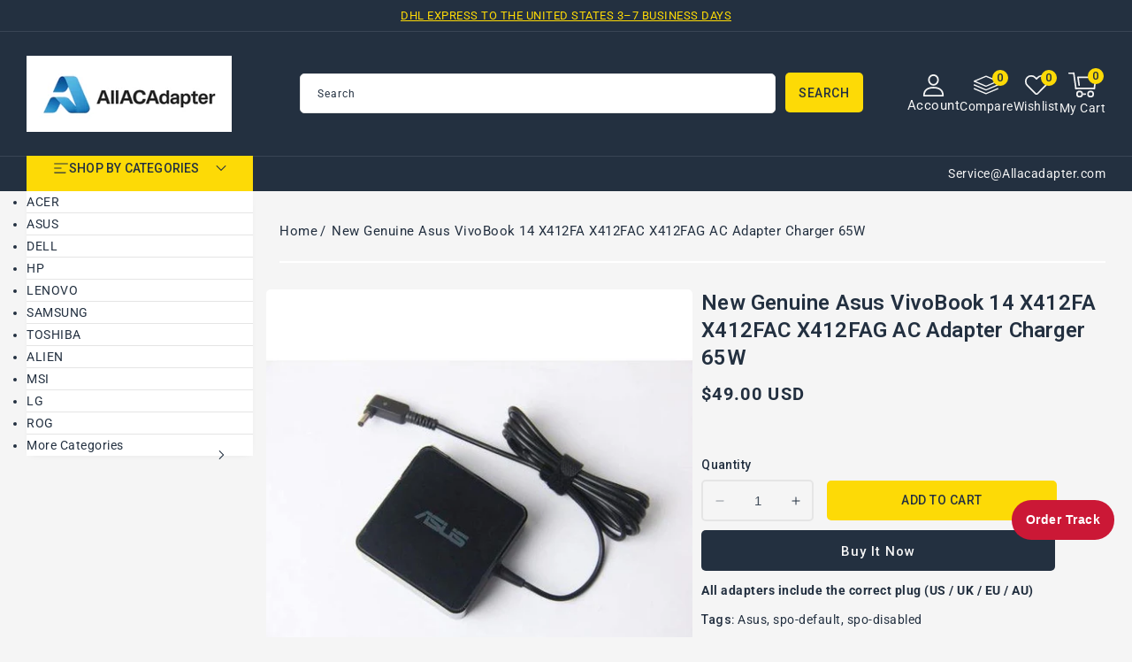

--- FILE ---
content_type: text/css
request_url: https://allacadapter.com/cdn/shop/t/61/assets/component-price.css?v=177059029522896977591762412807
body_size: -304
content:
.price{font-size:1.6rem;letter-spacing:.02rem;line-height:calc(1 + .5 / var(--font-body-scale));color:var(--color-base-accent-1);font-weight:700}.price.price--large.price--on-sale{display:flex}.price>*{display:inline-block;vertical-align:top}.product .product__info-container .badge{align-self:center;height:20px;line-height:15px}.price.price--unavailable{visibility:hidden}.price--end{text-align:right}.price .price-item{display:inline-block;margin:0 .2rem 0 0}.price__regular .price-item--regular{margin-right:0}.price:not(.price--show-badge) .price-item--last:last-of-type{margin:0}@media screen and (min-width: 750px){.price{margin-bottom:0}}.price--large{font-size:2rem;line-height:calc(1 + .5 / var(--font-body-scale));letter-spacing:.13rem;display:flex}@media screen and (min-width: 750px){.price--large{font-size:2rem}}.price--sold-out .price__availability,.price__regular{display:block}.price__sale,.price__availability,.price .price__badge-sale,.price .price__badge-sold-out,.price--on-sale .price__regular,.price--on-sale .price__availability{display:none}.price--sold-out .price__badge-sold-out,.price--on-sale .price__badge-sale{display:inline-block}.price--on-sale .price__sale{display:initial;flex-direction:row;flex-wrap:wrap}.price--center{display:initial;justify-content:center}.price--on-sale .price-item--regular{text-decoration:line-through;color:var(--color-base-text);font-size:1.6rem;font-weight:400}.unit-price{display:block;font-size:1.1rem;letter-spacing:.04rem;line-height:calc(1 + .2 / var(--font-body-scale));margin-top:.2rem;text-transform:uppercase;color:rgba(var(--color-foreground),.7)}@media (max-width: 575px){.price,.price--on-sale .price-item--regular{font-size:1.5rem}.price--large{font-size:2rem}}
/*# sourceMappingURL=/cdn/shop/t/61/assets/component-price.css.map?v=177059029522896977591762412807 */


--- FILE ---
content_type: text/css
request_url: https://allacadapter.com/cdn/shop/t/61/assets/section-service.css?v=81250104027358763221762412808
body_size: -148
content:
.services{display:flex;justify-content:space-between;flex-direction:column;gap:25px}.service{display:flex;text-decoration:none;position:relative;flex-direction:row;align-items:center;text-align:left;gap:15px;border-bottom:1px solid var(--color-base-border);padding-bottom:25px}.service.service-5{border-bottom:0;padding-bottom:0}.service-block .title.h1{font-size:20px}.service.service-5:after{display:none}.service-block .title-wrapper-with-link{padding:10px 25px;border-bottom:1px solid var(--color-base-border)}.service-block .title-wrapper--no-top-margin>.title{font-size:20px}.service-icon{display:inline-block!important;height:37px;width:37px;position:relative;background-repeat:no-repeat;background-position:center 0}.service-block .content-container .services-wrapper{border-bottom:var(--border-width) solid var(--color-base-border);border-radius:0}.service-title{font-size:18px;font-weight:500;color:var(--color-foreground);line-height:26px}.service-subtitle{color:var(--color-base-text);font-size:14px}@media screen and (max-width: 1549px){.service:after{right:-10%}}@media screen and (max-width: 1449px){.service:after{display:none}}@media screen and (max-width: 1269px){.service{flex-direction:column;align-items:center;text-align:center;gap:8px;padding-bottom:20px}.services{gap:15px}.service:after{display:none}.service-icon{margin-right:0}.service-block .title-wrapper-with-link{padding:10px 15px}}@media screen and (max-width: 989px){.service{flex-direction:row;align-items:center;text-align:left;gap:15px}.service-title{font-size:16px;line-height:24px}}@media screen and (max-width: 749px){.services{padding:0 10px}}@media screen and (max-width: 479px){.service{padding-bottom:15px}}
/*# sourceMappingURL=/cdn/shop/t/61/assets/section-service.css.map?v=81250104027358763221762412808 */


--- FILE ---
content_type: text/css
request_url: https://allacadapter.com/cdn/shop/t/61/assets/component-accordion.css?v=155379478370005992261762412807
body_size: -333
content:
.accordion summary{display:flex;position:relative;line-height:1}.product__info-container .product__accordion.accordion summary{padding:1.5rem 15px;background:var(--color-base-background-2);margin-bottom:2px}.accordion .summary__title{display:flex;flex:1}.accordion .summary__title+.icon-caret{height:calc(var(--font-heading-scale) * .8rem)}.accordion+.accordion{margin-top:0;border-top:none}.product__info-container .accordion{margin-top:0rem;margin-bottom:0;background-color:var(--color-base-background-1)}.accordion__title{display:inline-block;max-width:calc(100% - 6rem);min-height:1.6rem;margin:0;word-break:break-word;font-weight:500}.product__info-container .product__accordion .accordion__title{font-size:calc(var(--font-heading-scale) * 1.5rem)}.collapsible-content .accordion__content{padding:1.5rem}.accordion .icon-accordion{align-self:center;fill:rgb(var(--color-foreground));height:calc(var(--font-heading-scale) * 2rem);margin-right:calc(var(--font-heading-scale) * 1rem);width:calc(var(--font-heading-scale) * 2rem)}.accordion details[open]>summary .icon-caret{transform:rotate(180deg)}.accordion__content{word-break:break-all;overflow-x:auto}.accordion__content img{max-width:100%}
/*# sourceMappingURL=/cdn/shop/t/61/assets/component-accordion.css.map?v=155379478370005992261762412807 */


--- FILE ---
content_type: text/css
request_url: https://allacadapter.com/cdn/shop/t/61/assets/quick-add.css?v=108486934196814674571762412807
body_size: 617
content:
.quick-add{position:relative;grid-row-start:4;margin:0;z-index:1}.card__information .quick-add{padding-block:6px 0}quick-add-modal div.product__title>h2{display:none}.quick-add-modal{box-sizing:border-box;opacity:0;position:fixed;visibility:hidden;z-index:-1;margin:0 auto;top:0;left:0;width:100%;background:#0009;height:100%}.card-wrapper:hover .quick-add.no-js-hidden .quick-add__submit .icon,.quick-add__submit:hover .icon{fill:var(--color-base-background-2)}.quick-add__submit .icon.icon-selet-option{width:15px;margin-right:8px}.quick-add-modal[open]{opacity:1;visibility:visible;z-index:101}.quick-add-modal__content{--modal-height-offset: 3.2rem;position:absolute;top:0;left:50%;transform:translate(-50%);margin:var(--modal-height-offset) auto 0;width:100%;background-color:var(--color-background);overflow:hidden;max-width:var(--page-width);width:calc(100% - 3rem)}.template-collection #ProductGridContainer .grid__item.list-group-item .card__information .quick-add .template-collection #ProductGridContainer .grid__item.list-group-item .card__information .product-hover{display:none}.template-collection #ProductGridContainer .grid__item.list-group-item .card__information .quick-add .quick-add__submit{padding:0 3rem}quick-add-modal .product__description.rte{border-bottom:1px solid var(--color-base-border);padding-bottom:1.5rem}@media screen and (min-width: 750px){.quick-add-modal__content{--modal-height-offset: 10rem;margin-top:var(--modal-height-offset);width:80%;max-height:calc(100% - var(--modal-height-offset) * 2);overflow-y:auto}quick-add-modal .quick-add-modal__toggle{top:2rem;right:2rem}}@media screen and (min-width: 990px){.quick-add-modal__content{width:70%}}.quick-add-modal__content img{max-width:100%}.quick-add-modal__content-info{--modal-padding: 2.5rem;padding-right:4.4rem;display:flex;overflow-y:auto;padding:var(--modal-padding);height:100%;background-color:var(--color-base-background-1)}.quick-add-modal__content-info>*{height:auto;margin:0 auto;max-width:100%;width:100%}@media screen and (max-width: 749px){quick-add-modal .slider .product__media-item.grid__item{margin-left:0rem;margin-right:0rem}.quick-add-modal .quick-add-modal__content-info .product.grid .product__info-wrapper{margin-top:2rem}.quick-add-modal__content{bottom:var(--modal-height-offset)}.quick-add-modal__content-info>*{max-height:100%}quick-add-modal .product--mobile-columns .product__media-item{width:calc(100% - 3rem - var(--grid-mobile-horizontal-spacing))}.template-collection #ProductGridContainer .grid__item.list-group-item .card__information .quick-add .quick-add__submit{padding:0 3rem}}.quick-add-modal__toggle{background-color:rgb(var(--color-background));border:.1rem solid rgba(var(--color-foreground),.1);border-radius:50%;color:rgba(var(--color-foreground),.55);display:flex;align-items:center;justify-content:center;cursor:pointer;padding:1.2rem;z-index:5;width:4rem;position:fixed;top:1.5rem;right:1.5rem}.quick-add-modal__toggle:hover{color:rgba(var(--color-foreground),.75)}.quick-add-modal__toggle .icon{height:auto;margin:0;width:2.2rem}quick-add-modal .product:not(.featured-product) .product__view-details{display:block}quick-add-modal .quick-add-hidden,quick-add-modal .product__modal-opener:not(.product__modal-opener--image),quick-add-modal .product__media-item:not(:first-child){display:none!important}quick-add-modal .slider.slider--mobile{overflow:visible}quick-add-modal .product__column-sticky .product__media-list{margin-bottom:0}quick-add-modal .product__media-list .deferred-media{display:block;width:100%}quick-add-modal .product--thumbnail_slider .product__media-wrapper media-gallery{top:0;position:relative}@media screen and (min-width: 750px){quick-add-modal .product:not(.product--no-media) .product__media-wrapper{max-width:45%;width:calc(45% - var(--grid-desktop-horizontal-spacing) / 2)}quick-add-modal .product:not(.product--no-media) .product__info-wrapper{padding-left:1rem;max-width:54%;width:calc(54% - var(--grid-desktop-horizontal-spacing) / 2)}quick-add-modal .product--columns .product__media-item:not(.product__media-item--single):not(:only-child){max-width:100%;width:100%}quick-add-modal .thumbnail-slider .thumbnail-list.slider--tablet-up{display:none}}quick-add-modal .page-width{padding:0}quick-add-modal .product__title>h1{display:none}quick-add-modal .product__title>a{display:block;text-decoration:none}quick-add-modal .product__title>a:hover{color:var(--color-foreground);text-decoration:underline;text-underline-offset:.4rem;text-decoration-thickness:.1rem}.quick-add__submit .icon{width:20px;height:20px;vertical-align:middle;fill:var(--color-base-accent-1);margin-right:4px;transition:all .4s ease-in-out}.quick-add.no-js-hidden{opacity:1;transition:all .4s ease-in-out;width:100%;max-width:100%}.card-wrapper:hover .quick-add.no-js-hidden .quick-add__submit{opacity:1;color:var(--color-base-solid-button-labels);background:var(--color-base-accent-3)}.quick-add__submit{min-width:100%;box-sizing:border-box;padding:0 1.7rem;min-height:4.4rem;background-color:var(--color-base-background-1);color:var(--color-base-accent-1)}.product-hover .quick-add__submit{padding:0;min-width:0;box-sizing:border-box;background:transparent;border:0;min-height:0}quick-add-modal .product-media-container.constrain-height{--viewport-offset: calc( ( var(--modal-height-offset) + var(--modal-padding) + var(--popup-border-width) ) * 2 )}@media screen and (min-width: 750px){quick-add-modal .product-media-container.constrain-height{--constrained-min-height: 400px}}@media screen and (max-width: 989px){.card__information .quick-add.no-js-hidden{min-width:141px}}@media screen and (max-width: 749px){quick-add-modal .product--thumbnail_slider.product.grid{padding:0}quick-add-modal .product-media-container.constrain-height.media-fit-contain,quick-add-modal .product__media-list .product__media-item{width:100%}}@media screen and (max-width: 650px){.quick-add.no-js-hidden{position:relative;opacity:1;bottom:-3px}}@media screen and (max-width: 479px){.quick-add__submit .icon.icon-selet-option,.quick-add__submit .icon{display:none}}@media screen and (max-width: 380px){.card__information .quick-add.no-js-hidden{min-width:auto}.quick-add__submit .icon{width:18px;height:18px;margin-right:2px}.quick-add__submit{padding:0 1rem}}
/*# sourceMappingURL=/cdn/shop/t/61/assets/quick-add.css.map?v=108486934196814674571762412807 */


--- FILE ---
content_type: text/css
request_url: https://allacadapter.com/cdn/shop/t/61/assets/component-newsletter.css?v=123632025960140109551762412807
body_size: 296
content:
.newsletter-form{display:flex;flex-direction:column;justify-content:center;align-items:left;width:100%;position:relative;margin-block:0rem}.newsletter__wrapper{width:50%;position:relative;overflow:hidden;text-align:left;padding:0;display:flex;justify-content:flex-start;align-items:flex-start;gap:0px;flex-direction:column}.newsletter__wrapper .inline-richtext,.get_app .App_title{font-size:18px;font-weight:500;margin:0;padding-left:0;letter-spacing:.5px}.email-box{display:flex;justify-content:space-between;gap:30px;align-items:center;margin-top:1.5rem}.get_app{width:50%;position:relative;padding:30px 45px;display:inline-block;overflow:hidden;float:none;text-align:left;vertical-align:top}.App_subtitle{font-size:1.4rem}.newsletter__wrapper>div{width:100%}.newsletter__block{display:flex;justify-content:space-between;width:100%;gap:20px}.newsletter__content{width:50%;text-align:left;background:#2e3f54;padding:30px 45px;border-radius:5px;display:flex;gap:30px;justify-content:space-between;align-items:center}.newsletter__content .footer-block__heading{margin-bottom:.5rem}.newsletter__content .newsletter-text{color:#b2b2b2}.app_image_1,.app_image_2{display:inline-block!important;float:none;width:137px;height:47px;background-repeat:no-repeat}.get_app .text{display:inline-block;vertical-align:top}.app-icon{display:flex;gap:10px;vertical-align:bottom;margin-top:0}.newsletter__wrapper .newsletter__inner{width:100%;display:flex;align-items:center;justify-content:flex-start}@media screen and (min-width: 1450px){.newsletter-form{align-items:flex-start;max-width:57.8rem}}.newsletter-form__field-wrapper{width:100%}.newsletter-form__field-wrapper .field__input{background-color:var(--color-base-background-1);color:var(--color-base-accent-2);height:4.4rem;max-width:439px}.newsletter-form__field-wrapper .field__label{color:var(--color-base-text)}.newsletter-form__field-wrapper .field{z-index:0;display:flex}.newsletter-form__message{justify-content:center;margin-bottom:0}.newsletter-form__message--success{margin-top:2rem}@media screen and (min-width: 750px){.newsletter-form__message{justify-content:flex-start}}.newsletter-form__button{width:auto;height:100%;z-index:2;padding:14px 28px;border-radius:var(--buttons-radius);background-color:var(--color-base-accent-3)!important;font-size:1.4rem;font-weight:500;text-transform:uppercase;letter-spacing:.5px;margin:0 0 0 10px;color:var(--color-base-accent-2)!important;line-height:17px;height:4.4rem;position:static;font-family:var(--font-body-family)}.newsletter-form__button:focus-visible{box-shadow:0 0 0 .3rem rgb(var(--color-background)),0 0 0 .4rem rgba(var(--color-foreground));background-color:rgb(var(--color-background))}.newsletter-form__button:focus{box-shadow:0 0 0 .3rem rgb(var(--color-background)),0 0 0 .4rem rgba(var(--color-foreground));background-color:rgb(var(--color-background))}.newsletter-form__button:not(:focus-visible):not(.focused){box-shadow:inherit;background-color:inherit}.newsletter-form__button .icon{width:1.5rem}@media screen and (max-width: 1500px){.get_app{width:55%;padding:30px 25px 30px 35px}}@media screen and (max-width: 1269px){.newsletter__content{flex-direction:column;gap:15px;align-items:flex-start}.newsletter-form__field-wrapper .field{flex-direction:column}.newsletter-form__button{width:max-content;margin-left:0;margin-top:10px}.newsletter__block{gap:30px}}@media screen and (max-width: 989px){.newsletter__wrapper .newsletter-form__field-wrapper{max-width:100%}.newsletter__wrapper img{width:70px;height:auto}}@media screen and (max-width: 749px){.newsletter__content{padding:20px 30px;width:100%}.newsletter__block{flex-direction:column;gap:20px}.newsletter__wrapper{width:100%}.newsletter-form__button{padding:12px 25px}}@media screen and (max-width: 650px){.newsletter__wrapper img{display:none}.newsletter__wrapper .inline-richtext,.get_app .App_title{padding-left:0}}@media screen and (max-width: 450px){.newsletter__wrapper .inline-richtext,.get_app .App_title{font-size:18px}.newsletter__content{padding:15px 25px}}@media screen and (max-width: 380px){.app-icon{flex-direction:column;gap:5px}}
/*# sourceMappingURL=/cdn/shop/t/61/assets/component-newsletter.css.map?v=123632025960140109551762412807 */
